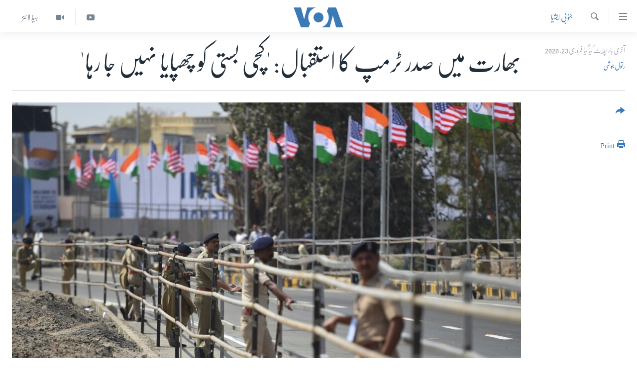

--- FILE ---
content_type: text/html; charset=utf-8
request_url: https://www.urduvoa.com/a/trump-visit-india-wall-built-around-slum-site-23feb2020/5300065.html
body_size: 14574
content:

<!DOCTYPE html>
<html lang="ur" dir="rtl" class="no-js">
<head>
<link href="/Content/responsive/VOA/ur/VOA-ur.css?&amp;av=0.0.0.0&amp;cb=306" rel="stylesheet"/>
<script src="https://tags.urduvoa.com/voa-pangea/prod/utag.sync.js"></script> <script type='text/javascript' src='https://www.youtube.com/iframe_api' async></script>
<script type="text/javascript">
//a general 'js' detection, must be on top level in <head>, due to CSS performance
document.documentElement.className = "js";
var cacheBuster = "306";
var appBaseUrl = "/";
var imgEnhancerBreakpoints = [0, 144, 256, 408, 650, 1023, 1597];
var isLoggingEnabled = false;
var isPreviewPage = false;
var isLivePreviewPage = false;
if (!isPreviewPage) {
window.RFE = window.RFE || {};
window.RFE.cacheEnabledByParam = window.location.href.indexOf('nocache=1') === -1;
const url = new URL(window.location.href);
const params = new URLSearchParams(url.search);
// Remove the 'nocache' parameter
params.delete('nocache');
// Update the URL without the 'nocache' parameter
url.search = params.toString();
window.history.replaceState(null, '', url.toString());
} else {
window.addEventListener('load', function() {
const links = window.document.links;
for (let i = 0; i < links.length; i++) {
links[i].href = '#';
links[i].target = '_self';
}
})
}
var pwaEnabled = false;
var swCacheDisabled;
</script>
<meta charset="utf-8" />
<title>بھارت میں صدر ٹرمپ کا استقبال: &#39;کچی بستی کو چھپایا نہیں جا رہا&#39;</title>
<meta name="description" content="احمد آباد میونسپل کارپوریشن کو کچی آبادی کے گرد دیوار تعمیر کرنے پر شدید تنقید کا سامنا ہے۔ مکینوں کا کہنا ہے کہ اُنہیں زندگی کی بنیادی سہولیات کی فراہمی کے بجائے&#160;چھپایا جا رہا ہے۔" />
<meta name="keywords" content="خبریں, جنوبی ایشیا, india, slums, Donald Trump" />
<meta name="viewport" content="width=device-width, initial-scale=1.0" />
<meta http-equiv="X-UA-Compatible" content="IE=edge" />
<meta name="robots" content="max-image-preview:large"><meta property="fb:pages" content="106667936045610" />
<meta name="msvalidate.01" content="3286EE554B6F672A6F2E608C02343C0E" />
<meta name="facebook-domain-verification" content="8ves433rrvbkywpwicz9s56bzzssis" />
<link href="https://www.urduvoa.com/a/trump-visit-india-wall-built-around-slum-site-23feb2020/5300065.html" rel="canonical" />
<meta name="apple-mobile-web-app-title" content="VOA" />
<meta name="apple-mobile-web-app-status-bar-style" content="black" />
<meta name="apple-itunes-app" content="app-id=632618796, app-argument=//5300065.rtl" />
<meta content="بھارت میں صدر ٹرمپ کا استقبال: &#39;کچی بستی کو چھپایا نہیں جا رہا&#39;" property="og:title" />
<meta content="احمد آباد میونسپل کارپوریشن کو کچی آبادی کے گرد دیوار تعمیر کرنے پر شدید تنقید کا سامنا ہے۔ مکینوں کا کہنا ہے کہ اُنہیں زندگی کی بنیادی سہولیات کی فراہمی کے بجائے چھپایا جا رہا ہے۔" property="og:description" />
<meta content="article" property="og:type" />
<meta content="https://www.urduvoa.com/a/trump-visit-india-wall-built-around-slum-site-23feb2020/5300065.html" property="og:url" />
<meta content="وی او اے" property="og:site_name" />
<meta content="https://www.facebook.com/voaurdu" property="article:publisher" />
<meta content="https://gdb.voanews.com/557489e1-002d-4add-bbdd-5fa77907fd0f_w1200_h630.jpg" property="og:image" />
<meta content="1200" property="og:image:width" />
<meta content="630" property="og:image:height" />
<meta content="1644719242209515" property="fb:app_id" />
<meta content="رتول جوشی" name="Author" />
<meta content="summary_large_image" name="twitter:card" />
<meta content="@SomeAccount" name="twitter:site" />
<meta content="https://gdb.voanews.com/557489e1-002d-4add-bbdd-5fa77907fd0f_w1200_h630.jpg" name="twitter:image" />
<meta content="بھارت میں صدر ٹرمپ کا استقبال: &#39;کچی بستی کو چھپایا نہیں جا رہا&#39;" name="twitter:title" />
<meta content="احمد آباد میونسپل کارپوریشن کو کچی آبادی کے گرد دیوار تعمیر کرنے پر شدید تنقید کا سامنا ہے۔ مکینوں کا کہنا ہے کہ اُنہیں زندگی کی بنیادی سہولیات کی فراہمی کے بجائے چھپایا جا رہا ہے۔" name="twitter:description" />
<link rel="amphtml" href="https://www.urduvoa.com/amp/trump-visit-india-wall-built-around-slum-site-23feb2020/5300065.html" />
<script type="application/ld+json">{"articleSection":"جنوبی ایشیا","isAccessibleForFree":true,"headline":"بھارت میں صدر ٹرمپ کا استقبال: \u0027کچی بستی کو چھپایا نہیں جا رہا\u0027","inLanguage":"ur","keywords":"خبریں, جنوبی ایشیا, india, slums, Donald Trump","author":{"@type":"Person","url":"https://www.urduvoa.com/author/رتول-جوشی/pyoyp","description":"Ritul Joshi is senior broadcast journalist based in Delhi, India. Political and social issues in India are her special areas of coverage.","image":{"@type":"ImageObject","url":"https://gdb.voanews.com/2dd4d624-098b-42dc-bd6e-109aa58589b8.jpg"},"name":"رتول جوشی"},"datePublished":"2020-02-23 11:28:56Z","dateModified":"2020-02-23 14:06:56Z","publisher":{"logo":{"width":512,"height":220,"@type":"ImageObject","url":"https://www.urduvoa.com/Content/responsive/VOA/ur/img/logo.png"},"@type":"NewsMediaOrganization","url":"https://www.urduvoa.com","sameAs":["https://facebook.com/voaurdu","https://twitter.com/voaurdu","https://www.youtube.com/c/voaurdu","https://www.instagram.com/voaurdu/"],"name":"وائس آف امریکہ","alternateName":""},"@context":"https://schema.org","@type":"NewsArticle","mainEntityOfPage":"https://www.urduvoa.com/a/trump-visit-india-wall-built-around-slum-site-23feb2020/5300065.html","url":"https://www.urduvoa.com/a/trump-visit-india-wall-built-around-slum-site-23feb2020/5300065.html","description":"احمد آباد میونسپل کارپوریشن کو کچی آبادی کے گرد دیوار تعمیر کرنے پر شدید تنقید کا سامنا ہے۔ مکینوں کا کہنا ہے کہ اُنہیں زندگی کی بنیادی سہولیات کی فراہمی کے بجائے چھپایا جا رہا ہے۔","image":{"width":1080,"height":608,"@type":"ImageObject","url":"https://gdb.voanews.com/557489e1-002d-4add-bbdd-5fa77907fd0f_w1080_h608.jpg"},"name":"بھارت میں صدر ٹرمپ کا استقبال: \u0027کچی بستی کو چھپایا نہیں جا رہا\u0027"}</script>
<script src="/Scripts/responsive/infographics.b?v=dVbZ-Cza7s4UoO3BqYSZdbxQZVF4BOLP5EfYDs4kqEo1&amp;av=0.0.0.0&amp;cb=306"></script>
<script src="/Scripts/responsive/loader.b?v=Q26XNwrL6vJYKjqFQRDnx01Lk2pi1mRsuLEaVKMsvpA1&amp;av=0.0.0.0&amp;cb=306"></script>
<link rel="icon" type="image/svg+xml" href="/Content/responsive/VOA/img/webApp/favicon.svg" />
<link rel="alternate icon" href="/Content/responsive/VOA/img/webApp/favicon.ico" />
<link rel="apple-touch-icon" sizes="152x152" href="/Content/responsive/VOA/img/webApp/ico-152x152.png" />
<link rel="apple-touch-icon" sizes="144x144" href="/Content/responsive/VOA/img/webApp/ico-144x144.png" />
<link rel="apple-touch-icon" sizes="114x114" href="/Content/responsive/VOA/img/webApp/ico-114x114.png" />
<link rel="apple-touch-icon" sizes="72x72" href="/Content/responsive/VOA/img/webApp/ico-72x72.png" />
<link rel="apple-touch-icon-precomposed" href="/Content/responsive/VOA/img/webApp/ico-57x57.png" />
<link rel="icon" sizes="192x192" href="/Content/responsive/VOA/img/webApp/ico-192x192.png" />
<link rel="icon" sizes="128x128" href="/Content/responsive/VOA/img/webApp/ico-128x128.png" />
<meta name="msapplication-TileColor" content="#ffffff" />
<meta name="msapplication-TileImage" content="/Content/responsive/VOA/img/webApp/ico-144x144.png" />
<link rel="alternate" type="application/rss+xml" title="VOA - Top Stories [RSS]" href="/api/" />
<link rel="sitemap" type="application/rss+xml" href="/sitemap.xml" />
</head>
<body class=" nav-no-loaded cc_theme pg-article print-lay-article js-category-to-nav nojs-images ">
<script type="text/javascript" >
var analyticsData = {url:"https://www.urduvoa.com/a/trump-visit-india-wall-built-around-slum-site-23feb2020/5300065.html",property_id:"490",article_uid:"5300065",page_title:"بھارت میں صدر ٹرمپ کا استقبال: \u0027کچی بستی کو چھپایا نہیں جا رہا\u0027",page_type:"article",content_type:"article",subcontent_type:"article",last_modified:"2020-02-23 14:06:56Z",pub_datetime:"2020-02-23 11:28:56Z",pub_year:"2020",pub_month:"02",pub_day:"23",pub_hour:"11",pub_weekday:"Sunday",section:"جنوبی ایشیا",english_section:"south-asia",byline:"رتول جوشی",categories:"news,south-asia",tags:"india;slums;donald trump",domain:"www.urduvoa.com",language:"Urdu",language_service:"VOA Urdu",platform:"web",copied:"no",copied_article:"",copied_title:"",runs_js:"Yes",cms_release:"8.44.0.0.306",enviro_type:"prod",slug:"trump-visit-india-wall-built-around-slum-site-23feb2020",entity:"VOA",short_language_service:"URD",platform_short:"W",page_name:"بھارت میں صدر ٹرمپ کا استقبال: \u0027کچی بستی کو چھپایا نہیں جا رہا\u0027"};
</script>
<noscript><iframe src="https://www.googletagmanager.com/ns.html?id=GTM-N8MP7P" height="0" width="0" style="display:none;visibility:hidden"></iframe></noscript><script type="text/javascript" data-cookiecategory="analytics">
var gtmEventObject = Object.assign({}, analyticsData, {event: 'page_meta_ready'});window.dataLayer = window.dataLayer || [];window.dataLayer.push(gtmEventObject);
if (top.location === self.location) { //if not inside of an IFrame
var renderGtm = "true";
if (renderGtm === "true") {
(function(w,d,s,l,i){w[l]=w[l]||[];w[l].push({'gtm.start':new Date().getTime(),event:'gtm.js'});var f=d.getElementsByTagName(s)[0],j=d.createElement(s),dl=l!='dataLayer'?'&l='+l:'';j.async=true;j.src='//www.googletagmanager.com/gtm.js?id='+i+dl;f.parentNode.insertBefore(j,f);})(window,document,'script','dataLayer','GTM-N8MP7P');
}
}
</script>
<!--Analytics tag js version start-->
<script type="text/javascript" data-cookiecategory="analytics">
var utag_data = Object.assign({}, analyticsData, {});
if(typeof(TealiumTagFrom)==='function' && typeof(TealiumTagSearchKeyword)==='function') {
var utag_from=TealiumTagFrom();var utag_searchKeyword=TealiumTagSearchKeyword();
if(utag_searchKeyword!=null && utag_searchKeyword!=='' && utag_data["search_keyword"]==null) utag_data["search_keyword"]=utag_searchKeyword;if(utag_from!=null && utag_from!=='') utag_data["from"]=TealiumTagFrom();}
if(window.top!== window.self&&utag_data.page_type==="snippet"){utag_data.page_type = 'iframe';}
try{if(window.top!==window.self&&window.self.location.hostname===window.top.location.hostname){utag_data.platform = 'self-embed';utag_data.platform_short = 'se';}}catch(e){if(window.top!==window.self&&window.self.location.search.includes("platformType=self-embed")){utag_data.platform = 'cross-promo';utag_data.platform_short = 'cp';}}
(function(a,b,c,d){ a="https://tags.urduvoa.com/voa-pangea/prod/utag.js"; b=document;c="script";d=b.createElement(c);d.src=a;d.type="text/java"+c;d.async=true; a=b.getElementsByTagName(c)[0];a.parentNode.insertBefore(d,a); })();
</script>
<!--Analytics tag js version end-->
<!-- Analytics tag management NoScript -->
<noscript>
<img style="position: absolute; border: none;" src="https://ssc.urduvoa.com/b/ss/bbgprod,bbgentityvoa/1/G.4--NS/559681510?pageName=voa%3aurd%3aw%3aarticle%3a%d8%a8%da%be%d8%a7%d8%b1%d8%aa%20%d9%85%db%8c%da%ba%20%d8%b5%d8%af%d8%b1%20%d9%b9%d8%b1%d9%85%d9%be%20%da%a9%d8%a7%20%d8%a7%d8%b3%d8%aa%d9%82%d8%a8%d8%a7%d9%84%3a%20%27%da%a9%da%86%db%8c%20%d8%a8%d8%b3%d8%aa%db%8c%20%da%a9%d9%88%20%da%86%da%be%d9%be%d8%a7%db%8c%d8%a7%20%d9%86%db%81%db%8c%da%ba%20%d8%ac%d8%a7%20%d8%b1%db%81%d8%a7%27&amp;c6=%d8%a8%da%be%d8%a7%d8%b1%d8%aa%20%d9%85%db%8c%da%ba%20%d8%b5%d8%af%d8%b1%20%d9%b9%d8%b1%d9%85%d9%be%20%da%a9%d8%a7%20%d8%a7%d8%b3%d8%aa%d9%82%d8%a8%d8%a7%d9%84%3a%20%27%da%a9%da%86%db%8c%20%d8%a8%d8%b3%d8%aa%db%8c%20%da%a9%d9%88%20%da%86%da%be%d9%be%d8%a7%db%8c%d8%a7%20%d9%86%db%81%db%8c%da%ba%20%d8%ac%d8%a7%20%d8%b1%db%81%d8%a7%27&amp;v36=8.44.0.0.306&amp;v6=D=c6&amp;g=https%3a%2f%2fwww.urduvoa.com%2fa%2ftrump-visit-india-wall-built-around-slum-site-23feb2020%2f5300065.html&amp;c1=D=g&amp;v1=D=g&amp;events=event1,event52&amp;c16=voa%20urdu&amp;v16=D=c16&amp;c5=south-asia&amp;v5=D=c5&amp;ch=%d8%ac%d9%86%d9%88%d8%a8%db%8c%20%d8%a7%db%8c%d8%b4%db%8c%d8%a7&amp;c15=urdu&amp;v15=D=c15&amp;c4=article&amp;v4=D=c4&amp;c14=5300065&amp;v14=D=c14&amp;v20=no&amp;c17=web&amp;v17=D=c17&amp;mcorgid=518abc7455e462b97f000101%40adobeorg&amp;server=www.urduvoa.com&amp;pageType=D=c4&amp;ns=bbg&amp;v29=D=server&amp;v25=voa&amp;v30=490&amp;v105=D=User-Agent " alt="analytics" width="1" height="1" /></noscript>
<!-- End of Analytics tag management NoScript -->
<!--*** Accessibility links - For ScreenReaders only ***-->
<section>
<div class="sr-only">
<h2>رسائی کے لنکس</h2>
<ul>
<li><a href="#content" data-disable-smooth-scroll="1">مرکزی مواد پر جائیں</a></li>
<li><a href="#navigation" data-disable-smooth-scroll="1">مرکزی نیویگیشن پر جائیں</a></li>
<li><a href="#txtHeaderSearch" data-disable-smooth-scroll="1">تلاش پر جائیں</a></li>
</ul>
</div>
</section>
<div dir="rtl">
<div id="page">
<aside>
<div class="c-lightbox overlay-modal">
<div class="c-lightbox__intro">
<h2 class="c-lightbox__intro-title"></h2>
<button class="btn btn--rounded c-lightbox__btn c-lightbox__intro-next" title="اگلا صفحہ">
<span class="ico ico--rounded ico-chevron-forward"></span>
<span class="sr-only">اگلا صفحہ</span>
</button>
</div>
<div class="c-lightbox__nav">
<button class="btn btn--rounded c-lightbox__btn c-lightbox__btn--close" title="بند کیجئے">
<span class="ico ico--rounded ico-close"></span>
<span class="sr-only">بند کیجئے</span>
</button>
<button class="btn btn--rounded c-lightbox__btn c-lightbox__btn--prev" title="پچھلا صفحہ">
<span class="ico ico--rounded ico-chevron-backward"></span>
<span class="sr-only">پچھلا صفحہ</span>
</button>
<button class="btn btn--rounded c-lightbox__btn c-lightbox__btn--next" title="اگلا صفحہ">
<span class="ico ico--rounded ico-chevron-forward"></span>
<span class="sr-only">اگلا صفحہ</span>
</button>
</div>
<div class="c-lightbox__content-wrap">
<figure class="c-lightbox__content">
<span class="c-spinner c-spinner--lightbox">
<img src="/Content/responsive/img/player-spinner.png"
alt="please wait"
title="please wait" />
</span>
<div class="c-lightbox__img">
<div class="thumb">
<img src="" alt="" />
</div>
</div>
<figcaption>
<div class="c-lightbox__info c-lightbox__info--foot">
<span class="c-lightbox__counter"></span>
<span class="caption c-lightbox__caption"></span>
</div>
</figcaption>
</figure>
</div>
<div class="hidden">
<div class="content-advisory__box content-advisory__box--lightbox">
<span class="content-advisory__box-text">This image contains sensitive content which some people may find offensive or disturbing.</span>
<button class="btn btn--transparent content-advisory__box-btn m-t-md" value="text" type="button">
<span class="btn__text">
Click to reveal
</span>
</button>
</div>
</div>
</div>
<div class="print-dialogue">
<div class="container">
<h3 class="print-dialogue__title section-head">Print Options:</h3>
<div class="print-dialogue__opts">
<ul class="print-dialogue__opt-group">
<li class="form__group form__group--checkbox">
<input class="form__check " id="checkboxImages" name="checkboxImages" type="checkbox" checked="checked" />
<label for="checkboxImages" class="form__label m-t-md">Images</label>
</li>
<li class="form__group form__group--checkbox">
<input class="form__check " id="checkboxMultimedia" name="checkboxMultimedia" type="checkbox" checked="checked" />
<label for="checkboxMultimedia" class="form__label m-t-md">Multimedia</label>
</li>
</ul>
<ul class="print-dialogue__opt-group">
<li class="form__group form__group--checkbox">
<input class="form__check " id="checkboxEmbedded" name="checkboxEmbedded" type="checkbox" checked="checked" />
<label for="checkboxEmbedded" class="form__label m-t-md">Embedded Content</label>
</li>
<li class="hidden">
<input class="form__check " id="checkboxComments" name="checkboxComments" type="checkbox" />
<label for="checkboxComments" class="form__label m-t-md">Comments</label>
</li>
</ul>
</div>
<div class="print-dialogue__buttons">
<button class="btn btn--secondary close-button" type="button" title="منسوخ کیجئے">
<span class="btn__text ">منسوخ کیجئے</span>
</button>
<button class="btn btn-cust-print m-l-sm" type="button" title="Print">
<span class="btn__text ">Print</span>
</button>
</div>
</div>
</div>
<div class="ctc-message pos-fix">
<div class="ctc-message__inner">Link has been copied to clipboard</div>
</div>
</aside>
<div class="hdr-20 hdr-20--big">
<div class="hdr-20__inner">
<div class="hdr-20__max pos-rel">
<div class="hdr-20__side hdr-20__side--primary d-flex">
<label data-for="main-menu-ctrl" data-switcher-trigger="true" data-switch-target="main-menu-ctrl" class="burger hdr-trigger pos-rel trans-trigger" data-trans-evt="click" data-trans-id="menu">
<span class="ico ico-close hdr-trigger__ico hdr-trigger__ico--close burger__ico burger__ico--close"></span>
<span class="ico ico-menu hdr-trigger__ico hdr-trigger__ico--open burger__ico burger__ico--open"></span>
</label>
<div class="menu-pnl pos-fix trans-target" data-switch-target="main-menu-ctrl" data-trans-id="menu">
<div class="menu-pnl__inner">
<nav class="main-nav menu-pnl__item menu-pnl__item--first">
<ul class="main-nav__list accordeon" data-analytics-tales="false" data-promo-name="link" data-location-name="nav,secnav">
<li class="main-nav__item">
<a class="main-nav__item-name main-nav__item-name--link" href="/p/3637.html" title="صفحہ اول" data-item-name="mobilehomepage" >صفحہ اول</a>
</li>
<li class="main-nav__item">
<a class="main-nav__item-name main-nav__item-name--link" href="/p/5950.html" title="پاکستان" data-item-name="pakistan" >پاکستان</a>
</li>
<li class="main-nav__item">
<a class="main-nav__item-name main-nav__item-name--link" href="/p/8712.html" title="معیشت" data-item-name="economy" >معیشت</a>
</li>
<li class="main-nav__item">
<a class="main-nav__item-name main-nav__item-name--link" href="/p/5951.html" title="امریکہ" data-item-name="usa" >امریکہ</a>
</li>
<li class="main-nav__item">
<a class="main-nav__item-name main-nav__item-name--link" href="/p/7145.html" title="جنوبی ایشیا" data-item-name="south-asia" >جنوبی ایشیا</a>
</li>
<li class="main-nav__item">
<a class="main-nav__item-name main-nav__item-name--link" href="/p/7144.html" title="دُنیا" data-item-name="world" >دُنیا</a>
</li>
<li class="main-nav__item">
<a class="main-nav__item-name main-nav__item-name--link" href="/middle-east-crisis" title="اسرائیل حماس جنگ" data-item-name="middle-east-crisis" >اسرائیل حماس جنگ</a>
</li>
<li class="main-nav__item">
<a class="main-nav__item-name main-nav__item-name--link" href="/p/7992.html" title="یوکرین جنگ" data-item-name="Ukraine War" >یوکرین جنگ</a>
</li>
<li class="main-nav__item">
<a class="main-nav__item-name main-nav__item-name--link" href="/p/5954.html" title="کھیل" data-item-name="sports" >کھیل</a>
</li>
<li class="main-nav__item">
<a class="main-nav__item-name main-nav__item-name--link" href="/p/7387.html" title="خواتین" data-item-name="women" >خواتین</a>
</li>
<li class="main-nav__item">
<a class="main-nav__item-name main-nav__item-name--link" href="/p/5953.html" title="آرٹ" data-item-name="arts" >آرٹ</a>
</li>
<li class="main-nav__item">
<a class="main-nav__item-name main-nav__item-name--link" href="/p/7219.html" title="آزادیٔ صحافت" data-item-name="press-freedom" >آزادیٔ صحافت</a>
</li>
<li class="main-nav__item">
<a class="main-nav__item-name main-nav__item-name--link" href="/p/7384.html" title="سائنس و ٹیکنالوجی" data-item-name="science-and-technology" >سائنس و ٹیکنالوجی</a>
</li>
<li class="main-nav__item">
<a class="main-nav__item-name main-nav__item-name--link" href="/p/7385.html" title="صحت" data-item-name="health" >صحت</a>
</li>
<li class="main-nav__item">
<a class="main-nav__item-name main-nav__item-name--link" href="/p/7386.html" title="دلچسپ و عجیب" data-item-name="odd-news" >دلچسپ و عجیب</a>
</li>
<li class="main-nav__item">
<a class="main-nav__item-name main-nav__item-name--link" href="/p/8023.html" title="ویڈیوز" data-item-name="videos" >ویڈیوز</a>
</li>
<li class="main-nav__item">
<a class="main-nav__item-name main-nav__item-name--link" href="/z/3120" title="آڈیو" data-item-name="audio" >آڈیو</a>
</li>
<li class="main-nav__item">
<a class="main-nav__item-name main-nav__item-name--link" href="/special-coverage" title="اسپیشل کوریج" data-item-name="special-coverage" >اسپیشل کوریج</a>
</li>
<li class="main-nav__item">
<a class="main-nav__item-name main-nav__item-name--link" href="https://editorials.voa.gov/z/6214" title="اداریہ" target="_blank" rel="noopener">اداریہ</a>
</li>
</ul>
</nav>
<div class="menu-pnl__item">
<a href="https://learningenglish.voanews.com/" class="menu-pnl__item-link" alt="Learning English">Learning English</a>
</div>
<div class="menu-pnl__item menu-pnl__item--social">
<h5 class="menu-pnl__sub-head">Follow Us</h5>
<a href="https://facebook.com/voaurdu" title="ہم فیس بک پر موجود ہیں" data-analytics-text="follow_on_facebook" class="btn btn--rounded btn--social-inverted menu-pnl__btn js-social-btn btn-facebook" target="_blank" rel="noopener">
<span class="ico ico-facebook-alt ico--rounded"></span>
</a>
<a href="https://twitter.com/voaurdu" title="ہم ٹوئٹر پر موجود ہیں" data-analytics-text="follow_on_twitter" class="btn btn--rounded btn--social-inverted menu-pnl__btn js-social-btn btn-twitter" target="_blank" rel="noopener">
<span class="ico ico-twitter ico--rounded"></span>
</a>
<a href="https://www.youtube.com/c/voaurdu" title="ہم یوٹیوب پر موجود ہیں" data-analytics-text="follow_on_youtube" class="btn btn--rounded btn--social-inverted menu-pnl__btn js-social-btn btn-youtube" target="_blank" rel="noopener">
<span class="ico ico-youtube ico--rounded"></span>
</a>
<a href="https://www.instagram.com/voaurdu/" title="Follow us on Instagram" data-analytics-text="follow_on_instagram" class="btn btn--rounded btn--social-inverted menu-pnl__btn js-social-btn btn-instagram" target="_blank" rel="noopener">
<span class="ico ico-instagram ico--rounded"></span>
</a>
</div>
<div class="menu-pnl__item">
<a href="/navigation/allsites" class="menu-pnl__item-link">
<span class="ico ico-languages "></span>
زبان
</a>
</div>
</div>
</div>
<label data-for="top-search-ctrl" data-switcher-trigger="true" data-switch-target="top-search-ctrl" class="top-srch-trigger hdr-trigger">
<span class="ico ico-close hdr-trigger__ico hdr-trigger__ico--close top-srch-trigger__ico top-srch-trigger__ico--close"></span>
<span class="ico ico-search hdr-trigger__ico hdr-trigger__ico--open top-srch-trigger__ico top-srch-trigger__ico--open"></span>
</label>
<div class="srch-top srch-top--in-header" data-switch-target="top-search-ctrl">
<div class="container">
<form action="/s" class="srch-top__form srch-top__form--in-header" id="form-topSearchHeader" method="get" role="search"><label for="txtHeaderSearch" class="sr-only">تلاش کیجئے</label>
<input type="text" id="txtHeaderSearch" name="k" placeholder="search text ..." accesskey="s" value="" class="srch-top__input analyticstag-event" onkeydown="if (event.keyCode === 13) { FireAnalyticsTagEventOnSearch('search', $dom.get('#txtHeaderSearch')[0].value) }" />
<button title="تلاش کیجئے" type="submit" class="btn btn--top-srch analyticstag-event" onclick="FireAnalyticsTagEventOnSearch('search', $dom.get('#txtHeaderSearch')[0].value) ">
<span class="ico ico-search"></span>
</button></form>
</div>
</div>
<a href="/" class="main-logo-link">
<img src="/Content/responsive/VOA/ur/img/logo-compact.svg" class="main-logo main-logo--comp" alt="site logo">
<img src="/Content/responsive/VOA/ur/img/logo.svg" class="main-logo main-logo--big" alt="site logo">
</a>
</div>
<div class="hdr-20__side hdr-20__side--secondary d-flex">
<a href="/z/5975" title="ہیڈ لائنز" class="hdr-20__secondary-item hdr-20__secondary-item--lang" data-item-name="satellite">
ہیڈ لائنز
</a>
<a href="/p/8023.html" title="Video" class="hdr-20__secondary-item" data-item-name="video">
<span class="ico ico-video hdr-20__secondary-icon"></span>
</a>
<a href="https://www.youtube.com/c/voaurdu" title="YouTube" class="hdr-20__secondary-item" data-item-name="custom1">
<span class="ico-custom ico-custom--1 hdr-20__secondary-icon"></span>
</a>
<a href="/s" title="تلاش کیجئے" class="hdr-20__secondary-item hdr-20__secondary-item--search" data-item-name="search">
<span class="ico ico-search hdr-20__secondary-icon hdr-20__secondary-icon--search"></span>
</a>
<div class="srch-bottom">
<form action="/s" class="srch-bottom__form d-flex" id="form-bottomSearch" method="get" role="search"><label for="txtSearch" class="sr-only">تلاش کیجئے</label>
<input type="search" id="txtSearch" name="k" placeholder="search text ..." accesskey="s" value="" class="srch-bottom__input analyticstag-event" onkeydown="if (event.keyCode === 13) { FireAnalyticsTagEventOnSearch('search', $dom.get('#txtSearch')[0].value) }" />
<button title="تلاش کیجئے" type="submit" class="btn btn--bottom-srch analyticstag-event" onclick="FireAnalyticsTagEventOnSearch('search', $dom.get('#txtSearch')[0].value) ">
<span class="ico ico-search"></span>
</button></form>
</div>
</div>
<img src="/Content/responsive/VOA/ur/img/logo-print.gif" class="logo-print" alt="site logo">
<img src="/Content/responsive/VOA/ur/img/logo-print_color.png" class="logo-print logo-print--color" alt="site logo">
</div>
</div>
</div>
<script>
if (document.body.className.indexOf('pg-home') > -1) {
var nav2In = document.querySelector('.hdr-20__inner');
var nav2Sec = document.querySelector('.hdr-20__side--secondary');
var secStyle = window.getComputedStyle(nav2Sec);
if (nav2In && window.pageYOffset < 150 && secStyle['position'] !== 'fixed') {
nav2In.classList.add('hdr-20__inner--big')
}
}
</script>
<div class="c-hlights c-hlights--breaking c-hlights--no-item" data-hlight-display="mobile,desktop">
<div class="c-hlights__wrap container p-0">
<div class="c-hlights__nav">
<a role="button" href="#" title="پچھلا صفحہ">
<span class="ico ico-chevron-backward m-0"></span>
<span class="sr-only">پچھلا صفحہ</span>
</a>
<a role="button" href="#" title="اگلا صفحہ">
<span class="ico ico-chevron-forward m-0"></span>
<span class="sr-only">اگلا صفحہ</span>
</a>
</div>
<span class="c-hlights__label">
<span class="">بریکنگ نیوز</span>
<span class="switcher-trigger">
<label data-for="more-less-1" data-switcher-trigger="true" class="switcher-trigger__label switcher-trigger__label--more p-b-0" title="مزید">
<span class="ico ico-chevron-down"></span>
</label>
<label data-for="more-less-1" data-switcher-trigger="true" class="switcher-trigger__label switcher-trigger__label--less p-b-0" title="Show less">
<span class="ico ico-chevron-up"></span>
</label>
</span>
</span>
<ul class="c-hlights__items switcher-target" data-switch-target="more-less-1">
</ul>
</div>
</div> <div id="content">
<main class="container">
<div class="hdr-container">
<div class="row">
<div class="col-category col-xs-12 col-md-2 pull-left"> <div class="category js-category">
<a class="" href="/z/2259">جنوبی ایشیا</a> </div>
</div><div class="col-title col-xs-12 col-md-10 pull-right"> <h1 class="title pg-title">
بھارت میں صدر ٹرمپ کا استقبال: &#39;کچی بستی کو چھپایا نہیں جا رہا&#39;
</h1>
</div><div class="col-publishing-details col-xs-12 col-sm-12 col-md-2 pull-left"> <div class="publishing-details ">
<div class="published">
<span class="date" >
<time pubdate="pubdate" datetime="2020-02-23T16:28:00+05:00">
آخری بار اپڈیٹ کیا گیا فروری 23, 2020
</time>
</span>
</div>
<div class="links">
<ul class="links__list links__list--column">
<li class="links__item">
<a class="links__item-link" href="/author/رتول-جوشی/pyoyp" title="رتول جوشی">رتول جوشی</a>
</li>
</ul>
</div>
</div>
</div><div class="col-lg-12 separator"> <div class="separator">
<hr class="title-line" />
</div>
</div><div class="col-multimedia col-xs-12 col-md-10 pull-right"> <div class="cover-media">
<figure class="media-image js-media-expand">
<div class="img-wrap">
<div class="thumb thumb16_9">
<img src="https://gdb.voanews.com/557489e1-002d-4add-bbdd-5fa77907fd0f_w250_r1_s.jpg" alt="احمد آباد میونسپل کارپوریشن کو کچی آبادی کے گرد دیوار تعمیر کرنے پر شدید تنقید کا سامنا ہے۔" />
</div>
</div>
<figcaption>
<span class="caption">احمد آباد میونسپل کارپوریشن کو کچی آبادی کے گرد دیوار تعمیر کرنے پر شدید تنقید کا سامنا ہے۔</span>
</figcaption>
</figure>
</div>
</div><div class="col-xs-12 col-md-2 pull-left article-share pos-rel"> <div class="share--box">
<div class="sticky-share-container" style="display:none">
<div class="container">
<a href="https://www.urduvoa.com" id="logo-sticky-share">&nbsp;</a>
<div class="pg-title pg-title--sticky-share">
بھارت میں صدر ٹرمپ کا استقبال: &#39;کچی بستی کو چھپایا نہیں جا رہا&#39;
</div>
<div class="sticked-nav-actions">
<!--This part is for sticky navigation display-->
<p class="buttons link-content-sharing p-0 ">
<button class="btn btn--link btn-content-sharing p-t-0 " id="btnContentSharing" value="text" role="Button" type="" title="مزید اشتراک کرنے کےلیے">
<span class="ico ico-share ico--l"></span>
<span class="btn__text ">
</span>
</button>
</p>
<aside class="content-sharing js-content-sharing js-content-sharing--apply-sticky content-sharing--sticky"
role="complementary"
data-share-url="https://www.urduvoa.com/a/trump-visit-india-wall-built-around-slum-site-23feb2020/5300065.html" data-share-title="بھارت میں صدر ٹرمپ کا استقبال: &#39;کچی بستی کو چھپایا نہیں جا رہا&#39;" data-share-text="احمد آباد میونسپل کارپوریشن کو کچی آبادی کے گرد دیوار تعمیر کرنے پر شدید تنقید کا سامنا ہے۔ مکینوں کا کہنا ہے کہ اُنہیں زندگی کی بنیادی سہولیات کی فراہمی کے بجائے&#160;چھپایا جا رہا ہے۔">
<div class="content-sharing__popover">
<h6 class="content-sharing__title"></h6>
<button href="#close" id="btnCloseSharing" class="btn btn--text-like content-sharing__close-btn">
<span class="ico ico-close ico--l"></span>
</button>
<ul class="content-sharing__list">
<li class="content-sharing__item">
<div class="ctc ">
<input type="text" class="ctc__input" readonly="readonly">
<a href="" js-href="https://www.urduvoa.com/a/trump-visit-india-wall-built-around-slum-site-23feb2020/5300065.html" class="content-sharing__link ctc__button">
<span class="ico ico-copy-link ico--rounded ico--s"></span>
<span class="content-sharing__link-text">Copy link</span>
</a>
</div>
</li>
<li class="content-sharing__item">
<a href="https://facebook.com/sharer.php?u=https%3a%2f%2fwww.urduvoa.com%2fa%2ftrump-visit-india-wall-built-around-slum-site-23feb2020%2f5300065.html"
data-analytics-text="share_on_facebook"
title="Facebook" target="_blank"
class="content-sharing__link js-social-btn">
<span class="ico ico-facebook ico--rounded ico--s"></span>
<span class="content-sharing__link-text">Facebook</span>
</a>
</li>
<li class="content-sharing__item">
<a href="https://twitter.com/share?url=https%3a%2f%2fwww.urduvoa.com%2fa%2ftrump-visit-india-wall-built-around-slum-site-23feb2020%2f5300065.html&amp;text=%d8%a8%da%be%d8%a7%d8%b1%d8%aa+%d9%85%db%8c%da%ba+%d8%b5%d8%af%d8%b1+%d9%b9%d8%b1%d9%85%d9%be+%da%a9%d8%a7+%d8%a7%d8%b3%d8%aa%d9%82%d8%a8%d8%a7%d9%84%3a+%27%da%a9%da%86%db%8c+%d8%a8%d8%b3%d8%aa%db%8c+%da%a9%d9%88+%da%86%da%be%d9%be%d8%a7%db%8c%d8%a7+%d9%86%db%81%db%8c%da%ba+%d8%ac%d8%a7+%d8%b1%db%81%d8%a7%27"
data-analytics-text="share_on_twitter"
title="Twitter" target="_blank"
class="content-sharing__link js-social-btn">
<span class="ico ico-twitter ico--rounded ico--s"></span>
<span class="content-sharing__link-text">Twitter</span>
</a>
</li>
<li class="content-sharing__item">
<a href="mailto:?body=https%3a%2f%2fwww.urduvoa.com%2fa%2ftrump-visit-india-wall-built-around-slum-site-23feb2020%2f5300065.html&amp;subject=بھارت میں صدر ٹرمپ کا استقبال: &#39;کچی بستی کو چھپایا نہیں جا رہا&#39;"
title="Email"
class="content-sharing__link ">
<span class="ico ico-email ico--rounded ico--s"></span>
<span class="content-sharing__link-text">Email</span>
</a>
</li>
</ul>
</div>
</aside>
</div>
</div>
</div>
<div class="links">
<p class="buttons link-content-sharing p-0 ">
<button class="btn btn--link btn-content-sharing p-t-0 " id="btnContentSharing" value="text" role="Button" type="" title="مزید اشتراک کرنے کےلیے">
<span class="ico ico-share ico--l"></span>
<span class="btn__text ">
</span>
</button>
</p>
<aside class="content-sharing js-content-sharing " role="complementary"
data-share-url="https://www.urduvoa.com/a/trump-visit-india-wall-built-around-slum-site-23feb2020/5300065.html" data-share-title="بھارت میں صدر ٹرمپ کا استقبال: &#39;کچی بستی کو چھپایا نہیں جا رہا&#39;" data-share-text="احمد آباد میونسپل کارپوریشن کو کچی آبادی کے گرد دیوار تعمیر کرنے پر شدید تنقید کا سامنا ہے۔ مکینوں کا کہنا ہے کہ اُنہیں زندگی کی بنیادی سہولیات کی فراہمی کے بجائے&#160;چھپایا جا رہا ہے۔">
<div class="content-sharing__popover">
<h6 class="content-sharing__title"></h6>
<button href="#close" id="btnCloseSharing" class="btn btn--text-like content-sharing__close-btn">
<span class="ico ico-close ico--l"></span>
</button>
<ul class="content-sharing__list">
<li class="content-sharing__item">
<div class="ctc ">
<input type="text" class="ctc__input" readonly="readonly">
<a href="" js-href="https://www.urduvoa.com/a/trump-visit-india-wall-built-around-slum-site-23feb2020/5300065.html" class="content-sharing__link ctc__button">
<span class="ico ico-copy-link ico--rounded ico--l"></span>
<span class="content-sharing__link-text">Copy link</span>
</a>
</div>
</li>
<li class="content-sharing__item">
<a href="https://facebook.com/sharer.php?u=https%3a%2f%2fwww.urduvoa.com%2fa%2ftrump-visit-india-wall-built-around-slum-site-23feb2020%2f5300065.html"
data-analytics-text="share_on_facebook"
title="Facebook" target="_blank"
class="content-sharing__link js-social-btn">
<span class="ico ico-facebook ico--rounded ico--l"></span>
<span class="content-sharing__link-text">Facebook</span>
</a>
</li>
<li class="content-sharing__item">
<a href="https://twitter.com/share?url=https%3a%2f%2fwww.urduvoa.com%2fa%2ftrump-visit-india-wall-built-around-slum-site-23feb2020%2f5300065.html&amp;text=%d8%a8%da%be%d8%a7%d8%b1%d8%aa+%d9%85%db%8c%da%ba+%d8%b5%d8%af%d8%b1+%d9%b9%d8%b1%d9%85%d9%be+%da%a9%d8%a7+%d8%a7%d8%b3%d8%aa%d9%82%d8%a8%d8%a7%d9%84%3a+%27%da%a9%da%86%db%8c+%d8%a8%d8%b3%d8%aa%db%8c+%da%a9%d9%88+%da%86%da%be%d9%be%d8%a7%db%8c%d8%a7+%d9%86%db%81%db%8c%da%ba+%d8%ac%d8%a7+%d8%b1%db%81%d8%a7%27"
data-analytics-text="share_on_twitter"
title="Twitter" target="_blank"
class="content-sharing__link js-social-btn">
<span class="ico ico-twitter ico--rounded ico--l"></span>
<span class="content-sharing__link-text">Twitter</span>
</a>
</li>
<li class="content-sharing__item">
<a href="mailto:?body=https%3a%2f%2fwww.urduvoa.com%2fa%2ftrump-visit-india-wall-built-around-slum-site-23feb2020%2f5300065.html&amp;subject=بھارت میں صدر ٹرمپ کا استقبال: &#39;کچی بستی کو چھپایا نہیں جا رہا&#39;"
title="Email"
class="content-sharing__link ">
<span class="ico ico-email ico--rounded ico--l"></span>
<span class="content-sharing__link-text">Email</span>
</a>
</li>
</ul>
</div>
</aside>
<p class="link-print visible-md visible-lg buttons p-0">
<button class="btn btn--link btn-print p-t-0" onclick="if (typeof FireAnalyticsTagEvent === 'function') {FireAnalyticsTagEvent({ on_page_event: 'print_story' });}return false" title="(CTRL+P)">
<span class="ico ico-print"></span>
<span class="btn__text">Print</span>
</button>
</p>
</div>
</div>
</div>
</div>
</div>
<div class="body-container">
<div class="row">
<div class="col-xs-12 col-sm-12 col-md-10 col-lg-10 pull-right">
<div class="row">
<div class="col-xs-12 col-sm-12 col-md-8 col-lg-8 pull-left bottom-offset content-offset">
<div id="article-content" class="content-floated-wrap fb-quotable">
<div class="wsw">
<span class="dateline">احمد آباد —&nbsp;</span>
<p><strong>امریکہ کے صدر ڈونلڈ ٹرمپ دو روزہ دورے پر پیر کو بھارت پہنچ رہے ہیں۔ اُن کی آمد سے قبل حکومت نے غیر معمولی اقدامات کیے ہیں۔</strong></p>
<p>بھارت سے وائس آف امریکہ کی نمائندہ رتول جوشی کے مطابق اپنے دورے کے دوران صدر ٹرمپ احمد آباد بھی جائیں گے جہاں اُن کی آمد سے قبل شہر کے مختلف مقامات پر رنگ و روغن اور مرمتی کام کیا گیا ہے۔</p>
<p>صدر ٹرمپ دنیا کے سب سے بڑے کرکٹ اسٹیڈیم سردار پٹیل کرکٹ اسٹیڈیم (موتیرا اسٹیڈیم) بھی جائیں گے جہاں وہ 'نمستے ٹرمپ' تقریب سے خطاب کریں گے۔ اس اسٹیڈیم میں ایک لاکھ دس ہزار افراد کے بیٹھنے کی گنجائش ہے۔</p>
<p>ایئرپورٹ سے اسٹیڈیم جانے والے راستے پر امریکہ اور بھارت کے پرچم لگائے گئے ہیں اور مختلف مقامات پر بڑے بڑے بل بورڈز آویزاں کیے گئے ہیں جس میں صدر ٹرمپ اور بھارتی وزیرِ اعظم نریندر مودی کی تصاویر نمایاں ہیں۔</p>
<p>مقامی انتظامیہ نے ایئر پورٹ سے کرکٹ اسٹیڈیم تک 22 کلو میٹر طویل سڑک کے اطراف 'روڈ شو' کا بھی اہتمام کیا ہے جس میں بھارت کی ثقافت اُجاگر کی جائے گی۔</p><div class="wsw__embed">
<figure class="media-image js-media-expand">
<div class="img-wrap">
<div class="thumb">
<img alt="احمد آباد کے ایئرپورٹ سے اسٹیڈیم تک مختلف مقامات پر صدر ٹرمپ کے پوسٹرز آویزاں کیے گئے ہیں۔" src="https://gdb.voanews.com/0A6E89A0-D40A-464E-900A-B88782EF9305_w250_r1.jpg" />
</div>
</div>
<figcaption>
<span class="caption">احمد آباد کے ایئرپورٹ سے اسٹیڈیم تک مختلف مقامات پر صدر ٹرمپ کے پوسٹرز آویزاں کیے گئے ہیں۔</span>
</figcaption>
</figure>
</div>
<p>احمد آباد میونسپل کارپوریشن کے مطابق 'روڈ شو' میں لگ بھگ ایک لاکھ افراد شریک ہوں گے جو مہمان صدر کا استقبال کریں گے۔</p>
<p>صدر ٹرمپ کا قافلہ جس سڑک سے گزرے گا اس کے اطراف گزشتہ 50 برس سے ایک کچی بستی آباد ہے جسے چھپانے کے لیے مقامی انتظامیہ نے چار فٹ اونچی دیوار تعمیر کر دی ہے۔</p>
<p>احمد آباد میونسپل کارپوریشن کو کچی آبادی کے گرد دیوار تعمیر کرنے پر شدید تنقید کا سامنا ہے۔ مکینوں کا کہنا ہے کہ اُنہیں زندگی کی بنیادی سہولیات کی فراہمی کے بجائے چھپایا جا رہا ہے۔ تاہم مقامی انتظامیہ نے صدر ٹرمپ کے دورے کی وجہ سے دیوار کی تعمیر کے تاثر کی تردید کی ہے۔</p><div class="wsw__embed">
<div class="media-pholder media-pholder--video media-pholder--embed">
<div class="c-sticky-container" data-poster="https://gdb.voanews.com/e72163e7-73f6-4af2-bebb-d6eeb52451cf_tv_w250_r1.jpg">
<div class="c-sticky-element" data-sp_api="pangea-video" data-persistent data-persistent-browse-out >
<div class="c-mmp c-mmp--enabled c-mmp--loading c-mmp--video c-mmp--embed c-mmp--has-poster c-sticky-element__swipe-el"
data-player_id="" data-title="ٹرمپ کی بھارت آمد اور کچی بستی کے مکینوں کی دُہائیاں" data-hide-title="False"
data-breakpoint_s="320" data-breakpoint_m="640" data-breakpoint_l="992"
data-hlsjs-src="/Scripts/responsive/hls.b"
data-bypass-dash-for-vod="true"
data-bypass-dash-for-live-video="true"
data-bypass-dash-for-live-audio="true"
id="player5300082">
<div class="c-mmp__poster js-poster c-mmp__poster--video">
<img src="https://gdb.voanews.com/e72163e7-73f6-4af2-bebb-d6eeb52451cf_tv_w250_r1.jpg" alt="ٹرمپ کی بھارت آمد اور کچی بستی کے مکینوں کی دُہائیاں" title="ٹرمپ کی بھارت آمد اور کچی بستی کے مکینوں کی دُہائیاں" class="c-mmp__poster-image-h" />
</div>
<a class="c-mmp__fallback-link" href="https://voa-video-ns.akamaized.net/pangeavideo/2020/02/e/e7/e72163e7-73f6-4af2-bebb-d6eeb52451cf_720p.mp4">
<span class="c-mmp__fallback-link-icon">
<span class="ico ico-play"></span>
</span>
</a>
<div class="c-spinner">
<img src="/Content/responsive/img/player-spinner.png" alt="please wait" title="please wait" />
</div>
<span class="c-mmp__big_play_btn js-btn-play-big">
<span class="ico ico-play"></span>
</span>
<div class="c-mmp__player">
<video src="https://voa-video-ns.akamaized.net/pangeavideo/2020/02/e/e7/e72163e7-73f6-4af2-bebb-d6eeb52451cf_720p.mp4" data-fallbacksrc="https://voa-video-ns.akamaized.net/pangeavideo/2020/02/e/e7/e72163e7-73f6-4af2-bebb-d6eeb52451cf.mp4" data-fallbacktype="video/mp4" data-type="video/mp4" data-info="Auto" data-sources="[{&quot;AmpSrc&quot;:&quot;https://voa-video-ns.akamaized.net/pangeavideo/2020/02/e/e7/e72163e7-73f6-4af2-bebb-d6eeb52451cf_mobile.mp4&quot;,&quot;Src&quot;:&quot;https://voa-video-ns.akamaized.net/pangeavideo/2020/02/e/e7/e72163e7-73f6-4af2-bebb-d6eeb52451cf_mobile.mp4&quot;,&quot;Type&quot;:&quot;video/mp4&quot;,&quot;DataInfo&quot;:&quot;270p&quot;,&quot;Url&quot;:null,&quot;BlockAutoTo&quot;:null,&quot;BlockAutoFrom&quot;:null},{&quot;AmpSrc&quot;:&quot;https://voa-video-ns.akamaized.net/pangeavideo/2020/02/e/e7/e72163e7-73f6-4af2-bebb-d6eeb52451cf.mp4&quot;,&quot;Src&quot;:&quot;https://voa-video-ns.akamaized.net/pangeavideo/2020/02/e/e7/e72163e7-73f6-4af2-bebb-d6eeb52451cf.mp4&quot;,&quot;Type&quot;:&quot;video/mp4&quot;,&quot;DataInfo&quot;:&quot;360p&quot;,&quot;Url&quot;:null,&quot;BlockAutoTo&quot;:null,&quot;BlockAutoFrom&quot;:null},{&quot;AmpSrc&quot;:&quot;https://voa-video-ns.akamaized.net/pangeavideo/2020/02/e/e7/e72163e7-73f6-4af2-bebb-d6eeb52451cf_480p.mp4&quot;,&quot;Src&quot;:&quot;https://voa-video-ns.akamaized.net/pangeavideo/2020/02/e/e7/e72163e7-73f6-4af2-bebb-d6eeb52451cf_480p.mp4&quot;,&quot;Type&quot;:&quot;video/mp4&quot;,&quot;DataInfo&quot;:&quot;404p&quot;,&quot;Url&quot;:null,&quot;BlockAutoTo&quot;:null,&quot;BlockAutoFrom&quot;:null},{&quot;AmpSrc&quot;:&quot;https://voa-video-ns.akamaized.net/pangeavideo/2020/02/e/e7/e72163e7-73f6-4af2-bebb-d6eeb52451cf_720p.mp4&quot;,&quot;Src&quot;:&quot;https://voa-video-ns.akamaized.net/pangeavideo/2020/02/e/e7/e72163e7-73f6-4af2-bebb-d6eeb52451cf_720p.mp4&quot;,&quot;Type&quot;:&quot;video/mp4&quot;,&quot;DataInfo&quot;:&quot;720p&quot;,&quot;Url&quot;:null,&quot;BlockAutoTo&quot;:null,&quot;BlockAutoFrom&quot;:null},{&quot;AmpSrc&quot;:&quot;https://voa-video-ns.akamaized.net/pangeavideo/2020/02/e/e7/e72163e7-73f6-4af2-bebb-d6eeb52451cf_1080p.mp4&quot;,&quot;Src&quot;:&quot;https://voa-video-ns.akamaized.net/pangeavideo/2020/02/e/e7/e72163e7-73f6-4af2-bebb-d6eeb52451cf_1080p.mp4&quot;,&quot;Type&quot;:&quot;video/mp4&quot;,&quot;DataInfo&quot;:&quot;1080p&quot;,&quot;Url&quot;:null,&quot;BlockAutoTo&quot;:null,&quot;BlockAutoFrom&quot;:null}]" data-pub_datetime="2020-02-23 12:22:00Z" data-lt-on-play="0" data-lt-url="" webkit-playsinline="webkit-playsinline" playsinline="playsinline" style="width:100%; height:100%" title="ٹرمپ کی بھارت آمد اور کچی بستی کے مکینوں کی دُہائیاں" data-aspect-ratio="640/360" data-sdkadaptive="true" data-sdkamp="false" data-sdktitle="ٹرمپ کی بھارت آمد اور کچی بستی کے مکینوں کی دُہائیاں" data-sdkvideo="html5" data-sdkid="5300082" data-sdktype="Video ondemand">
</video>
</div>
<div class="c-mmp__overlay c-mmp__overlay--title c-mmp__overlay--partial c-mmp__overlay--disabled c-mmp__overlay--slide-from-top js-c-mmp__title-overlay">
<span class="c-mmp__overlay-actions c-mmp__overlay-actions-top js-overlay-actions">
<span class="c-mmp__overlay-actions-link c-mmp__overlay-actions-link--embed js-btn-embed-overlay" title="Embed">
<span class="c-mmp__overlay-actions-link-ico ico ico-embed-code"></span>
<span class="c-mmp__overlay-actions-link-text">Embed</span>
</span>
<span class="c-mmp__overlay-actions-link c-mmp__overlay-actions-link--share js-btn-sharing-overlay" title="share">
<span class="c-mmp__overlay-actions-link-ico ico ico-share"></span>
<span class="c-mmp__overlay-actions-link-text">share</span>
</span>
<span class="c-mmp__overlay-actions-link c-mmp__overlay-actions-link--close-sticky c-sticky-element__close-el" title="close">
<span class="c-mmp__overlay-actions-link-ico ico ico-close"></span>
</span>
</span>
<div class="c-mmp__overlay-title js-overlay-title">
<h5 class="c-mmp__overlay-media-title">
<a class="js-media-title-link" href="/a/5300082.html" target="_blank" rel="noopener" title="ٹرمپ کی بھارت آمد اور کچی بستی کے مکینوں کی دُہائیاں">ٹرمپ کی بھارت آمد اور کچی بستی کے مکینوں کی دُہائیاں</a>
</h5>
<div class="c-mmp__overlay-site-title">
<small>by <a href="https://www.urduvoa.com" target="_blank" rel="noopener" title="وائس آف امریکہ">وائس آف امریکہ</a></small>
</div>
</div>
</div>
<div class="c-mmp__overlay c-mmp__overlay--sharing c-mmp__overlay--disabled c-mmp__overlay--slide-from-bottom js-c-mmp__sharing-overlay">
<span class="c-mmp__overlay-actions">
<span class="c-mmp__overlay-actions-link c-mmp__overlay-actions-link--embed js-btn-embed-overlay" title="Embed">
<span class="c-mmp__overlay-actions-link-ico ico ico-embed-code"></span>
<span class="c-mmp__overlay-actions-link-text">Embed</span>
</span>
<span class="c-mmp__overlay-actions-link c-mmp__overlay-actions-link--share js-btn-sharing-overlay" title="share">
<span class="c-mmp__overlay-actions-link-ico ico ico-share"></span>
<span class="c-mmp__overlay-actions-link-text">share</span>
</span>
<span class="c-mmp__overlay-actions-link c-mmp__overlay-actions-link--close js-btn-close-overlay" title="close">
<span class="c-mmp__overlay-actions-link-ico ico ico-close"></span>
</span>
</span>
<div class="c-mmp__overlay-tabs">
<div class="c-mmp__overlay-tab c-mmp__overlay-tab--disabled c-mmp__overlay-tab--slide-backward js-tab-embed-overlay" data-trigger="js-btn-embed-overlay" data-embed-source="//www.urduvoa.com/embed/player/0/5300082.html?type=video" role="form">
<div class="c-mmp__overlay-body c-mmp__overlay-body--centered-vertical">
<div class="column">
<div class="c-mmp__status-msg ta-c js-message-embed-code-copied" role="tooltip">
The code has been copied to your clipboard.
</div>
<div class="c-mmp__form-group ta-c">
<input type="text" name="embed_code" class="c-mmp__input-text js-embed-code" dir="ltr" value="" readonly />
<span class="c-mmp__input-btn js-btn-copy-embed-code" title="Copy to clipboard"><span class="ico ico-content-copy"></span></span>
</div>
<hr class="c-mmp__separator-line" />
<div class="c-mmp__form-group ta-c">
<label class="c-mmp__form-inline-element">
<span class="c-mmp__form-inline-element-text" title="width">width</span>
<input type="text" title="width" value="640" data-default="640" dir="ltr" name="embed_width" class="ta-c c-mmp__input-text c-mmp__input-text--xs js-video-embed-width" aria-live="assertive" />
<span class="c-mmp__input-suffix">px</span>
</label>
<label class="c-mmp__form-inline-element">
<span class="c-mmp__form-inline-element-text" title="height">height</span>
<input type="text" title="height" value="360" data-default="360" dir="ltr" name="embed_height" class="ta-c c-mmp__input-text c-mmp__input-text--xs js-video-embed-height" aria-live="assertive" />
<span class="c-mmp__input-suffix">px</span>
</label>
</div>
</div>
</div>
</div>
<div class="c-mmp__overlay-tab c-mmp__overlay-tab--disabled c-mmp__overlay-tab--slide-forward js-tab-sharing-overlay" data-trigger="js-btn-sharing-overlay" role="form">
<div class="c-mmp__overlay-body c-mmp__overlay-body--centered-vertical">
<div class="column">
<div class="not-apply-to-sticky audio-fl-bwd">
<aside class="player-content-share share share--mmp" role="complementary"
data-share-url="https://www.urduvoa.com/a/5300082.html" data-share-title="ٹرمپ کی بھارت آمد اور کچی بستی کے مکینوں کی دُہائیاں" data-share-text="">
<ul class="share__list">
<li class="share__item">
<a href="https://facebook.com/sharer.php?u=https%3a%2f%2fwww.urduvoa.com%2fa%2f5300082.html"
data-analytics-text="share_on_facebook"
title="Facebook" target="_blank"
class="btn bg-transparent js-social-btn">
<span class="ico ico-facebook fs_xl "></span>
</a>
</li>
<li class="share__item">
<a href="https://twitter.com/share?url=https%3a%2f%2fwww.urduvoa.com%2fa%2f5300082.html&amp;text=%d9%b9%d8%b1%d9%85%d9%be+%da%a9%db%8c+%d8%a8%da%be%d8%a7%d8%b1%d8%aa+%d8%a2%d9%85%d8%af+%d8%a7%d9%88%d8%b1+%da%a9%da%86%db%8c+%d8%a8%d8%b3%d8%aa%db%8c+%da%a9%db%92+%d9%85%da%a9%db%8c%d9%86%d9%88%da%ba+%da%a9%db%8c+%d8%af%d9%8f%db%81%d8%a7%d8%a6%db%8c%d8%a7%da%ba"
data-analytics-text="share_on_twitter"
title="Twitter" target="_blank"
class="btn bg-transparent js-social-btn">
<span class="ico ico-twitter fs_xl "></span>
</a>
</li>
<li class="share__item">
<a href="/a/5300082.html" title="Share this media" class="btn bg-transparent" target="_blank" rel="noopener">
<span class="ico ico-ellipsis fs_xl "></span>
</a>
</li>
</ul>
</aside>
</div>
<hr class="c-mmp__separator-line audio-fl-bwd xs-hidden s-hidden" />
<div class="c-mmp__status-msg ta-c js-message-share-url-copied" role="tooltip">
The URL has been copied to your clipboard
</div>
<div class="c-mmp__form-group ta-c audio-fl-bwd xs-hidden s-hidden">
<input type="text" name="share_url" class="c-mmp__input-text js-share-url" value="https://www.urduvoa.com/a/5300082.html" dir="ltr" readonly />
<span class="c-mmp__input-btn js-btn-copy-share-url" title="Copy to clipboard"><span class="ico ico-content-copy"></span></span>
</div>
</div>
</div>
</div>
</div>
</div>
<div class="c-mmp__overlay c-mmp__overlay--settings c-mmp__overlay--disabled c-mmp__overlay--slide-from-bottom js-c-mmp__settings-overlay">
<span class="c-mmp__overlay-actions">
<span class="c-mmp__overlay-actions-link c-mmp__overlay-actions-link--close js-btn-close-overlay" title="close">
<span class="c-mmp__overlay-actions-link-ico ico ico-close"></span>
</span>
</span>
<div class="c-mmp__overlay-body c-mmp__overlay-body--centered-vertical">
<div class="column column--scrolling js-sources"></div>
</div>
</div>
<div class="c-mmp__overlay c-mmp__overlay--disabled js-c-mmp__disabled-overlay">
<div class="c-mmp__overlay-body c-mmp__overlay-body--centered-vertical">
<div class="column">
<p class="ta-c"><span class="ico ico-clock"></span>No media source currently available</p>
</div>
</div>
</div>
<div class="c-mmp__cpanel-container js-cpanel-container">
<div class="c-mmp__cpanel c-mmp__cpanel--hidden">
<div class="c-mmp__cpanel-playback-controls">
<span class="c-mmp__cpanel-btn c-mmp__cpanel-btn--play js-btn-play" title="play">
<span class="ico ico-play m-0"></span>
</span>
<span class="c-mmp__cpanel-btn c-mmp__cpanel-btn--pause js-btn-pause" title="pause">
<span class="ico ico-pause m-0"></span>
</span>
</div>
<div class="c-mmp__cpanel-progress-controls">
<span class="c-mmp__cpanel-progress-controls-current-time js-current-time" dir="ltr">0:00</span>
<span class="c-mmp__cpanel-progress-controls-duration js-duration" dir="ltr">
0:01:23
</span>
<span class="c-mmp__indicator c-mmp__indicator--horizontal" dir="ltr">
<span class="c-mmp__indicator-lines js-progressbar">
<span class="c-mmp__indicator-line c-mmp__indicator-line--range js-playback-range" style="width:100%"></span>
<span class="c-mmp__indicator-line c-mmp__indicator-line--buffered js-playback-buffered" style="width:0%"></span>
<span class="c-mmp__indicator-line c-mmp__indicator-line--tracked js-playback-tracked" style="width:0%"></span>
<span class="c-mmp__indicator-line c-mmp__indicator-line--played js-playback-played" style="width:0%"></span>
<span class="c-mmp__indicator-line c-mmp__indicator-line--live js-playback-live"><span class="strip"></span></span>
<span class="c-mmp__indicator-btn ta-c js-progressbar-btn">
<button class="c-mmp__indicator-btn-pointer" type="button"></button>
</span>
<span class="c-mmp__badge c-mmp__badge--tracked-time c-mmp__badge--hidden js-progressbar-indicator-badge" dir="ltr" style="left:0%">
<span class="c-mmp__badge-text js-progressbar-indicator-badge-text">0:00</span>
</span>
</span>
</span>
</div>
<div class="c-mmp__cpanel-additional-controls">
<span class="c-mmp__cpanel-additional-controls-volume js-volume-controls">
<span class="c-mmp__cpanel-btn c-mmp__cpanel-btn--volume js-btn-volume" title="volume">
<span class="ico ico-volume-unmuted m-0"></span>
</span>
<span class="c-mmp__indicator c-mmp__indicator--vertical js-volume-panel" dir="ltr">
<span class="c-mmp__indicator-lines js-volumebar">
<span class="c-mmp__indicator-line c-mmp__indicator-line--range js-volume-range" style="height:100%"></span>
<span class="c-mmp__indicator-line c-mmp__indicator-line--volume js-volume-level" style="height:0%"></span>
<span class="c-mmp__indicator-slider">
<span class="c-mmp__indicator-btn ta-c c-mmp__indicator-btn--hidden js-volumebar-btn">
<button class="c-mmp__indicator-btn-pointer" type="button"></button>
</span>
</span>
</span>
</span>
</span>
<div class="c-mmp__cpanel-additional-controls-settings js-settings-controls">
<span class="c-mmp__cpanel-btn c-mmp__cpanel-btn--settings-overlay js-btn-settings-overlay" title="source switch">
<span class="ico ico-settings m-0"></span>
</span>
<span class="c-mmp__cpanel-btn c-mmp__cpanel-btn--settings-expand js-btn-settings-expand" title="source switch">
<span class="ico ico-settings m-0"></span>
</span>
<div class="c-mmp__expander c-mmp__expander--sources js-c-mmp__expander--sources">
<div class="c-mmp__expander-content js-sources"></div>
</div>
</div>
<a href="/embed/player/Article/5300082.html?type=video&amp;FullScreenMode=True" target="_blank" rel="noopener" class="c-mmp__cpanel-btn c-mmp__cpanel-btn--fullscreen js-btn-fullscreen" title="fullscreen">
<span class="ico ico-fullscreen m-0"></span>
</a>
</div>
</div>
</div>
</div>
</div>
</div>
<div class="media-download">
<div class="simple-menu">
<span class="handler">
<span class="ico ico-download"></span>
<span class="label">Direct link</span>
<span class="ico ico-chevron-down"></span>
</span>
<div class="inner">
<ul class="subitems">
<li class="subitem">
<a href="https://voa-video-ns.akamaized.net/pangeavideo/2020/02/e/e7/e72163e7-73f6-4af2-bebb-d6eeb52451cf_mobile.mp4?download=1" title="270p | 4.0MB" class="handler"
onclick="FireAnalyticsTagEventOnDownload(this, 'video', 5300082, 'ٹرمپ کی بھارت آمد اور کچی بستی کے مکینوں کی دُہائیاں', null, 'رتول جوشی', '2020', '02', '23')">
270p | 4.0MB
</a>
</li>
<li class="subitem">
<a href="https://voa-video-ns.akamaized.net/pangeavideo/2020/02/e/e7/e72163e7-73f6-4af2-bebb-d6eeb52451cf.mp4?download=1" title="360p | 6.8MB" class="handler"
onclick="FireAnalyticsTagEventOnDownload(this, 'video', 5300082, 'ٹرمپ کی بھارت آمد اور کچی بستی کے مکینوں کی دُہائیاں', null, 'رتول جوشی', '2020', '02', '23')">
360p | 6.8MB
</a>
</li>
<li class="subitem">
<a href="https://voa-video-ns.akamaized.net/pangeavideo/2020/02/e/e7/e72163e7-73f6-4af2-bebb-d6eeb52451cf_480p.mp4?download=1" title="404p | 12.8MB" class="handler"
onclick="FireAnalyticsTagEventOnDownload(this, 'video', 5300082, 'ٹرمپ کی بھارت آمد اور کچی بستی کے مکینوں کی دُہائیاں', null, 'رتول جوشی', '2020', '02', '23')">
404p | 12.8MB
</a>
</li>
<li class="subitem">
<a href="https://voa-video-ns.akamaized.net/pangeavideo/2020/02/e/e7/e72163e7-73f6-4af2-bebb-d6eeb52451cf_720p.mp4?download=1" title="720p | 20.4MB" class="handler"
onclick="FireAnalyticsTagEventOnDownload(this, 'video', 5300082, 'ٹرمپ کی بھارت آمد اور کچی بستی کے مکینوں کی دُہائیاں', null, 'رتول جوشی', '2020', '02', '23')">
720p | 20.4MB
</a>
</li>
<li class="subitem">
<a href="https://voa-video-ns.akamaized.net/pangeavideo/2020/02/e/e7/e72163e7-73f6-4af2-bebb-d6eeb52451cf_1080p.mp4?download=1" title="1080p | 37.8MB" class="handler"
onclick="FireAnalyticsTagEventOnDownload(this, 'video', 5300082, 'ٹرمپ کی بھارت آمد اور کچی بستی کے مکینوں کی دُہائیاں', null, 'رتول جوشی', '2020', '02', '23')">
1080p | 37.8MB
</a>
</li>
</ul>
</div>
</div>
</div>
</div>
</div>
<p>میونسپل کمشنر وجے نہرا کے مطابق کچی بستی کے گرد دیوار تعمیر کرنے کا فیصلہ دو ماہ پہلے ہی ہو چکا تھا تاکہ فٹ پاتھ کو مزید تجاوزات سے بچایا جا سکے۔</p>
<p>اُن کے بقول، دیوار کی تعمیر کا صدر ڈونلڈ ٹرمپ کے دورے سے کوئی تعلق نہیں ہے۔</p>
<p>یاد رہے کہ صدر ڈونلڈ ٹرمپ کے دو روزہ دورۂ بھارت کے دوران دونوں ملکوں کے درمیان کئی معاہدوں پر دستخط کے امکانات ہیں۔ تاہم اس میں کوئی بڑا تجارتی معاہدہ شامل نہیں ہے۔</p>
<p>صدر ٹرمپ پہلے ہی کہہ چکے ہیں کہ بھارت سے کوئی بڑا تجارتی معاہدہ یا تو نومبر میں ہونے والے صدارتی انتخاب سے قبل یا اس کے بعد ہو سکتا ہے۔</p>
</div>
<ul>
</ul>
</div>
</div>
<div class="col-xs-12 col-sm-12 col-md-4 col-lg-4 pull-left design-top-offset"> <div class="media-block-wrap">
<h2 class="section-head">یہ بھی پڑھیے</h2>
<div class="row">
<ul>
<li class="col-xs-12 col-sm-6 col-md-12 col-lg-12 mb-grid">
<div class="media-block ">
<a href="/a/5293973.html" class="img-wrap img-wrap--t-spac img-wrap--size-4 img-wrap--float" title="بھارت میں ٹرمپ کی آمد پر &#39;غریب چھپاؤ مہم&#39;">
<div class="thumb thumb16_9">
<noscript class="nojs-img">
<img src="https://gdb.voanews.com/01d0eab4-5924-49a6-bb81-84398d6e75cf_cx21_cy6_cw74_w100_r1.jpg" alt="بھارت میں ٹرمپ کی آمد پر &#39;غریب چھپاؤ مہم&#39;" />
</noscript>
<img data-src="https://gdb.voanews.com/01d0eab4-5924-49a6-bb81-84398d6e75cf_cx21_cy6_cw74_w33_r1.jpg" src="" alt="بھارت میں ٹرمپ کی آمد پر &#39;غریب چھپاؤ مہم&#39;" class=""/>
</div>
</a>
<div class="media-block__content media-block__content--h">
<a href="/a/5293973.html">
<h4 class="media-block__title media-block__title--size-4" title="بھارت میں ٹرمپ کی آمد پر &#39;غریب چھپاؤ مہم&#39;">
بھارت میں ٹرمپ کی آمد پر &#39;غریب چھپاؤ مہم&#39;
</h4>
</a>
</div>
</div>
</li>
<li class="col-xs-12 col-sm-6 col-md-12 col-lg-12 mb-grid">
<div class="media-block ">
<a href="/a/us-president-donald-trump-to-visit-india-12feb2020/5284985.html" class="img-wrap img-wrap--t-spac img-wrap--size-4 img-wrap--float" title="ٹرمپ کی آمد، بھارت میں بھی &#39;ہاؤڈی مودی&#39; ہوگا">
<div class="thumb thumb16_9">
<noscript class="nojs-img">
<img src="https://gdb.voanews.com/6b939522-479d-4623-b3cb-fc52040abf60_w100_r1.jpg" alt="ٹرمپ کی آمد، بھارت میں بھی &#39;ہاؤڈی مودی&#39; ہوگا" />
</noscript>
<img data-src="https://gdb.voanews.com/6b939522-479d-4623-b3cb-fc52040abf60_w33_r1.jpg" src="" alt="ٹرمپ کی آمد، بھارت میں بھی &#39;ہاؤڈی مودی&#39; ہوگا" class=""/>
</div>
</a>
<div class="media-block__content media-block__content--h">
<a href="/a/us-president-donald-trump-to-visit-india-12feb2020/5284985.html">
<h4 class="media-block__title media-block__title--size-4" title="ٹرمپ کی آمد، بھارت میں بھی &#39;ہاؤڈی مودی&#39; ہوگا">
ٹرمپ کی آمد، بھارت میں بھی &#39;ہاؤڈی مودی&#39; ہوگا
</h4>
</a>
</div>
</div>
</li>
<li class="col-xs-12 col-sm-6 col-md-12 col-lg-12 mb-grid">
<div class="media-block ">
<a href="/a/us-senators-letter-to-pompeo-over-trump-india-visit-13feb2020/5286559.html" class="img-wrap img-wrap--t-spac img-wrap--size-4 img-wrap--float" title="صدر ٹرمپ کا دورہ بھارت، کشمیر کے حالات کا جائزہ لینے کا مطالبہ ">
<div class="thumb thumb16_9">
<noscript class="nojs-img">
<img src="https://gdb.voanews.com/327f12f3-733e-4414-805f-74ba5e3c43c3_w100_r1.jpg" alt="صدر ٹرمپ کا دورہ بھارت، کشمیر کے حالات کا جائزہ لینے کا مطالبہ " />
</noscript>
<img data-src="https://gdb.voanews.com/327f12f3-733e-4414-805f-74ba5e3c43c3_w33_r1.jpg" src="" alt="صدر ٹرمپ کا دورہ بھارت، کشمیر کے حالات کا جائزہ لینے کا مطالبہ " class=""/>
</div>
</a>
<div class="media-block__content media-block__content--h">
<a href="/a/us-senators-letter-to-pompeo-over-trump-india-visit-13feb2020/5286559.html">
<h4 class="media-block__title media-block__title--size-4" title="صدر ٹرمپ کا دورہ بھارت، کشمیر کے حالات کا جائزہ لینے کا مطالبہ ">
صدر ٹرمپ کا دورہ بھارت، کشمیر کے حالات کا جائزہ لینے کا مطالبہ
</h4>
</a>
</div>
</div>
</li>
<li class="col-xs-12 col-sm-6 col-md-12 col-lg-12 mb-grid">
<div class="media-block ">
<a href="/a/president-trump-india-visit-20feb2020/5296262.html" class="img-wrap img-wrap--t-spac img-wrap--size-4 img-wrap--float" title="بھارت میں استقبال کی تیاریاں: صدر ٹرمپ اور بھارتی حکام کے متضاد دعوے">
<div class="thumb thumb16_9">
<noscript class="nojs-img">
<img src="https://gdb.voanews.com/3a0e921d-8366-49d7-b93e-45c72e3abb29_w100_r1.jpg" alt="بھارت میں استقبال کی تیاریاں: صدر ٹرمپ اور بھارتی حکام کے متضاد دعوے" />
</noscript>
<img data-src="https://gdb.voanews.com/3a0e921d-8366-49d7-b93e-45c72e3abb29_w33_r1.jpg" src="" alt="بھارت میں استقبال کی تیاریاں: صدر ٹرمپ اور بھارتی حکام کے متضاد دعوے" class=""/>
</div>
</a>
<div class="media-block__content media-block__content--h">
<a href="/a/president-trump-india-visit-20feb2020/5296262.html">
<h4 class="media-block__title media-block__title--size-4" title="بھارت میں استقبال کی تیاریاں: صدر ٹرمپ اور بھارتی حکام کے متضاد دعوے">
بھارت میں استقبال کی تیاریاں: صدر ٹرمپ اور بھارتی حکام کے متضاد دعوے
</h4>
</a>
</div>
</div>
</li>
<li class="col-xs-12 col-sm-6 col-md-12 col-lg-12 mb-grid">
<div class="media-block ">
<a href="/a/trump-visiting-india/5297159.html" class="img-wrap img-wrap--t-spac img-wrap--size-4 img-wrap--float" title="صدر ٹرمپ کا دورہ بھارت اور صفائی کی مہم">
<div class="thumb thumb16_9">
<noscript class="nojs-img">
<img src="https://gdb.voanews.com/9f288e74-2151-48ec-a5a9-e8aeaea1b6d1_w100_r1.jpg" alt="صدر ٹرمپ کا دورہ بھارت اور صفائی کی مہم" />
</noscript>
<img data-src="https://gdb.voanews.com/9f288e74-2151-48ec-a5a9-e8aeaea1b6d1_w33_r1.jpg" src="" alt="صدر ٹرمپ کا دورہ بھارت اور صفائی کی مہم" class=""/>
</div>
</a>
<div class="media-block__content media-block__content--h">
<a href="/a/trump-visiting-india/5297159.html">
<h4 class="media-block__title media-block__title--size-4" title="صدر ٹرمپ کا دورہ بھارت اور صفائی کی مہم">
صدر ٹرمپ کا دورہ بھارت اور صفائی کی مہم
</h4>
</a>
</div>
</div>
</li>
<li class="col-xs-12 col-sm-6 col-md-12 col-lg-12 mb-grid">
<div class="media-block ">
<a href="/a/no-chance-of-trump-opposition-meeting-in-delhi/5298312.html" class="img-wrap img-wrap--t-spac img-wrap--size-4 img-wrap--float" title="بھارتی اپوزیشن کا وفد صدر ٹرمپ سے نہیں ملے گا">
<div class="thumb thumb16_9">
<noscript class="nojs-img">
<img src="https://gdb.voanews.com/3ad563e2-0ccd-4502-ab94-24218f2a4ce4_w100_r1.jpg" alt="بھارتی اپوزیشن کا وفد صدر ٹرمپ سے نہیں ملے گا" />
</noscript>
<img data-src="https://gdb.voanews.com/3ad563e2-0ccd-4502-ab94-24218f2a4ce4_w33_r1.jpg" src="" alt="بھارتی اپوزیشن کا وفد صدر ٹرمپ سے نہیں ملے گا" class=""/>
</div>
</a>
<div class="media-block__content media-block__content--h">
<a href="/a/no-chance-of-trump-opposition-meeting-in-delhi/5298312.html">
<h4 class="media-block__title media-block__title--size-4" title="بھارتی اپوزیشن کا وفد صدر ٹرمپ سے نہیں ملے گا">
بھارتی اپوزیشن کا وفد صدر ٹرمپ سے نہیں ملے گا
</h4>
</a>
</div>
</div>
</li>
<li class="col-xs-12 col-sm-6 col-md-12 col-lg-12 mb-grid">
<div class="media-block ">
<a href="/a/trump-india-visit-22feb2020/5299342.html" class="img-wrap img-wrap--t-spac img-wrap--size-4 img-wrap--float" title="امریکی صدر کا دورہ بھارت: &#39;مذہبی آزادی پر بھی بات ہو گی&#39;">
<div class="thumb thumb16_9">
<noscript class="nojs-img">
<img src="https://gdb.voanews.com/327f12f3-733e-4414-805f-74ba5e3c43c3_w100_r1.jpg" alt="امریکی صدر کا دورہ بھارت: &#39;مذہبی آزادی پر بھی بات ہو گی&#39;" />
</noscript>
<img data-src="https://gdb.voanews.com/327f12f3-733e-4414-805f-74ba5e3c43c3_w33_r1.jpg" src="" alt="امریکی صدر کا دورہ بھارت: &#39;مذہبی آزادی پر بھی بات ہو گی&#39;" class=""/>
</div>
</a>
<div class="media-block__content media-block__content--h">
<a href="/a/trump-india-visit-22feb2020/5299342.html">
<h4 class="media-block__title media-block__title--size-4" title="امریکی صدر کا دورہ بھارت: &#39;مذہبی آزادی پر بھی بات ہو گی&#39;">
امریکی صدر کا دورہ بھارت: &#39;مذہبی آزادی پر بھی بات ہو گی&#39;
</h4>
</a>
</div>
</div>
</li>
</ul>
</div>
</div>
<div class="region">
<div class="media-block-wrap" id="wrowblock-27628_21" data-area-id=R4_1>
<h2 class="section-head">
مقبول ترین </h2>
<div class="row trends-wg">
<a href="/a/us-to-expel-south-africa-ambassador-as-relations-deteriorate-15mar2025/8011555.html" class="col-xs-12 col-sm-6 col-md-12 col-lg-12 trends-wg__item mb-grid">
<span class="trends-wg__item-inner">
<span class="trends-wg__item-number">1</span>
<h4 class="trends-wg__item-txt">
امریکی وزیرِ خارجہ کا جنوبی افریقہ کے سفیر کو ملک بدر کرنے کا اعلان
</h4>
</span>
</a>
<a href="/a/why-greenland-remote-but-resource-rich-island-occupies-a-key-position-in-a-warming-world/7929875.html" class="col-xs-12 col-sm-6 col-md-12 col-lg-12 trends-wg__item mb-grid">
<span class="trends-wg__item-inner">
<span class="trends-wg__item-number">2</span>
<h4 class="trends-wg__item-txt">
گرین لینڈ کیا ہے اور امریکہ کے لیے اہم کیوں ہے؟
</h4>
</span>
</a>
<a href="/a/death-festival-in-kalash/1860097.html" class="col-xs-12 col-sm-6 col-md-12 col-lg-12 trends-wg__item mb-grid">
<span class="trends-wg__item-inner">
<span class="trends-wg__item-number">3</span>
<h4 class="trends-wg__item-txt">
کیلاش، جہاں موت پر بھی جشن
</h4>
</span>
</a>
<a href="/a/several-killed-in-iran-military-parade-attack-22sep2018/4582690.html" class="col-xs-12 col-sm-6 col-md-12 col-lg-12 trends-wg__item mb-grid">
<span class="trends-wg__item-inner">
<span class="trends-wg__item-number">4</span>
<h4 class="trends-wg__item-txt">
ایران میں فوجی پریڈ پر حملہ، 24 افراد ہلاک
</h4>
</span>
</a>
<a href="/a/starbucks-hit-with-50-million-fine-for-spilled-drink-injury-15mar2025/8011607.html" class="col-xs-12 col-sm-6 col-md-12 col-lg-12 trends-wg__item mb-grid">
<span class="trends-wg__item-inner">
<span class="trends-wg__item-number">5</span>
<h4 class="trends-wg__item-txt">
گرم مشروب سے زخمی ہونے کا کیس: اسٹاربکس پر 14 ارب روپے کا جرمانہ
</h4>
</span>
</a>
</div>
</div>
</div>
</div>
</div>
</div>
</div>
</div>
</main>
<a class="btn pos-abs p-0 lazy-scroll-load" data-ajax="true" data-ajax-mode="replace" data-ajax-update="#ymla-section" data-ajax-url="/part/section/5/7935" href="/p/7935.html" loadonce="true" title="مزید خبریں">​</a> <div id="ymla-section" class="clear ymla-section"></div>
</div>
<footer role="contentinfo">
<div id="foot" class="foot">
<div class="container">
<div class="foot-nav collapsed" id="foot-nav">
<div class="menu">
<ul class="items">
<li class="socials block-socials">
<span class="handler" id="socials-handler">
Follow Us
</span>
<div class="inner">
<ul class="subitems follow">
<li>
<a href="https://facebook.com/voaurdu" title="ہم فیس بک پر موجود ہیں" data-analytics-text="follow_on_facebook" class="btn btn--rounded js-social-btn btn-facebook" target="_blank" rel="noopener">
<span class="ico ico-facebook-alt ico--rounded"></span>
</a>
</li>
<li>
<a href="https://twitter.com/voaurdu" title="ہم ٹوئٹر پر موجود ہیں" data-analytics-text="follow_on_twitter" class="btn btn--rounded js-social-btn btn-twitter" target="_blank" rel="noopener">
<span class="ico ico-twitter ico--rounded"></span>
</a>
</li>
<li>
<a href="https://www.youtube.com/c/voaurdu" title="ہم یوٹیوب پر موجود ہیں" data-analytics-text="follow_on_youtube" class="btn btn--rounded js-social-btn btn-youtube" target="_blank" rel="noopener">
<span class="ico ico-youtube ico--rounded"></span>
</a>
</li>
<li>
<a href="https://www.instagram.com/voaurdu/" title="Follow us on Instagram" data-analytics-text="follow_on_instagram" class="btn btn--rounded js-social-btn btn-instagram" target="_blank" rel="noopener">
<span class="ico ico-instagram ico--rounded"></span>
</a>
</li>
<li>
<a href="/rssfeeds" title="RSS" data-analytics-text="follow_on_rss" class="btn btn--rounded js-social-btn btn-rss" >
<span class="ico ico-rss ico--rounded"></span>
</a>
</li>
<li>
<a href="/podcasts" title="Podcast" data-analytics-text="follow_on_podcast" class="btn btn--rounded js-social-btn btn-podcast" >
<span class="ico ico-podcast ico--rounded"></span>
</a>
</li>
<li>
<a href="/subscribe.html" title="Subscribe" data-analytics-text="follow_on_subscribe" class="btn btn--rounded js-social-btn btn-email" >
<span class="ico ico-email ico--rounded"></span>
</a>
</li>
</ul>
</div>
</li>
<li class="block-primary collapsed collapsible item">
<span class="handler">
ہمارے بارے میں
<span title="close tab" class="ico ico-chevron-up"></span>
<span title="open tab" class="ico ico-chevron-down"></span>
<span title="add" class="ico ico-plus"></span>
<span title="remove" class="ico ico-minus"></span>
</span>
<div class="inner">
<ul class="subitems">
<li class="subitem">
<a class="handler" href="/p/7289.html" title="رسائی کا طریقہ کار" >رسائی کا طریقہ کار</a>
</li>
<li class="subitem">
<a class="handler" href="/p/7823.html" title="پرائیویسی نوٹس" >پرائیویسی نوٹس</a>
</li>
<li class="subitem">
<a class="handler" href="/p/3811.html" title="ہمارے بارے میں" >ہمارے بارے میں</a>
</li>
<li class="subitem">
<a class="handler" href="/p/7922.html" title="+VOA ڈاؤن لوڈ کیجیے" >+VOA ڈاؤن لوڈ کیجیے</a>
</li>
<li class="subitem">
<a class="handler" href="/p/7263.html" title="VOA اردو موبائل ایپ" >VOA اردو موبائل ایپ</a>
</li>
</ul>
</div>
</li>
<li class="block-primary collapsed collapsible item">
<span class="handler">
Links
<span title="close tab" class="ico ico-chevron-up"></span>
<span title="open tab" class="ico ico-chevron-down"></span>
<span title="add" class="ico ico-plus"></span>
<span title="remove" class="ico ico-minus"></span>
</span>
<div class="inner">
<ul class="subitems">
<li class="subitem">
<a class="handler" href="http://www.voanews.com/" title="VOA English" target="_blank" rel="noopener">VOA English</a>
</li>
<li class="subitem">
<a class="handler" href="http://www.darivoa.com/" title="VOA Dari" target="_blank" rel="noopener">VOA Dari</a>
</li>
<li class="subitem">
<a class="handler" href="http://www.pashtovoa.com/" title="VOA Pashto" target="_blank" rel="noopener">VOA Pashto</a>
</li>
<li class="subitem">
<a class="handler" href="http://www.voadeewaradio.com/" title="VOA Deewa" target="_blank" rel="noopener">VOA Deewa</a>
</li>
</ul>
</div>
</li>
<li class="block-secondary collapsed collapsible item">
<span class="handler">
SECTIONS
<span title="close tab" class="ico ico-chevron-up"></span>
<span title="open tab" class="ico ico-chevron-down"></span>
<span title="add" class="ico ico-plus"></span>
<span title="remove" class="ico ico-minus"></span>
</span>
<div class="inner">
<ul class="subitems">
<li class="subitem">
<a class="handler" href="/p/5950.html" title="پاکستان" >پاکستان</a>
</li>
<li class="subitem">
<a class="handler" href="/p/5951.html" title="امریکہ" >امریکہ</a>
</li>
<li class="subitem">
<a class="handler" href="/p/7145.html" title="جنوبی ایشیا" >جنوبی ایشیا</a>
</li>
<li class="subitem">
<a class="handler" href="/p/7144.html" title="دنیا" >دنیا</a>
</li>
<li class="subitem">
<a class="handler" href="/p/5954.html" title="کھیل" >کھیل</a>
</li>
<li class="subitem">
<a class="handler" href="/p/7387.html" title="خواتین" >خواتین</a>
</li>
<li class="subitem">
<a class="handler" href="/p/5953.html" title="آرٹ" >آرٹ</a>
</li>
<li class="subitem">
<a class="handler" href="/p/7384.html" title="سائنس و ٹیکنالوجی" >سائنس و ٹیکنالوجی</a>
</li>
<li class="subitem">
<a class="handler" href="/p/7219.html" title="آزادی صحافت" >آزادی صحافت</a>
</li>
<li class="subitem">
<a class="handler" href="https://editorials.voa.gov/z/6214" title="اداریہ" >اداریہ</a>
</li>
<li class="subitem">
<a class="handler" href="/z/2683" title="ویڈیوز" >ویڈیوز</a>
</li>
<li class="subitem">
<a class="handler" href="/z/3120" title="آڈیو" >آڈیو</a>
</li>
<li class="subitem">
<a class="handler" href="/special-coverage" title="اسپیشل کوریج" >اسپیشل کوریج</a>
</li>
<li class="subitem">
<a class="handler" href="/z/7549" title="خبروں سے آگے" >خبروں سے آگے</a>
</li>
<li class="subitem">
<a class="handler" href="/pakistan-past-and-future" title="پاکستان ماضی اور مستقبل" >پاکستان ماضی اور مستقبل</a>
</li>
<li class="subitem">
<a class="handler" href="/middle-east-crisis" title="مشرق وسطیٰ کشیدگی" >مشرق وسطیٰ کشیدگی</a>
</li>
</ul>
</div>
</li>
</ul>
</div>
</div>
<div class="foot__item foot__item--copyrights">
<p class="copyright"></p>
</div>
</div>
</div>
</footer> </div>
</div>
<script defer src="/Scripts/responsive/serviceWorkerInstall.js?cb=306"></script>
<script type="text/javascript">
// opera mini - disable ico font
if (navigator.userAgent.match(/Opera Mini/i)) {
document.getElementsByTagName("body")[0].className += " can-not-ff";
}
// mobile browsers test
if (typeof RFE !== 'undefined' && RFE.isMobile) {
if (RFE.isMobile.any()) {
document.getElementsByTagName("body")[0].className += " is-mobile";
}
else {
document.getElementsByTagName("body")[0].className += " is-not-mobile";
}
}
</script>
<script src="/conf.js?x=306" type="text/javascript"></script>
<div class="responsive-indicator">
<div class="visible-xs-block">XS</div>
<div class="visible-sm-block">SM</div>
<div class="visible-md-block">MD</div>
<div class="visible-lg-block">LG</div>
</div>
<script type="text/javascript">
var bar_data = {
"apiId": "5300065",
"apiType": "1",
"isEmbedded": "0",
"culture": "ur",
"cookieName": "cmsLoggedIn",
"cookieDomain": "www.urduvoa.com"
};
</script>
<div id="scriptLoaderTarget" style="display:none;contain:strict;"></div>
</body>
</html>